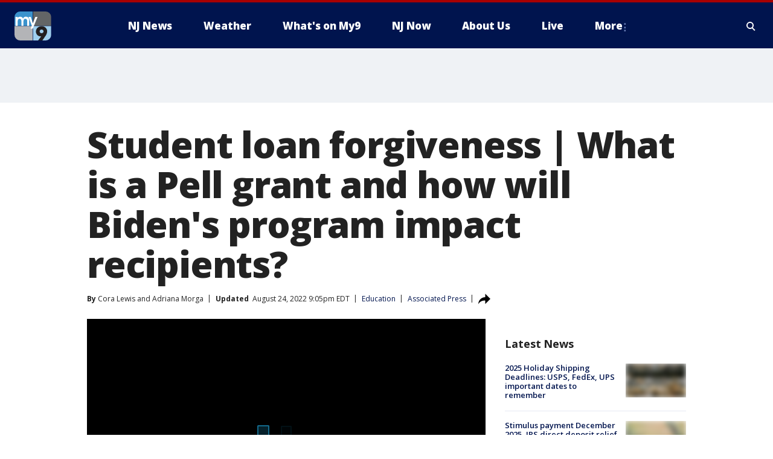

--- FILE ---
content_type: image/svg+xml
request_url: https://static.foxtv.com/static/orion/img/core/s/logos/fts-secaucus-b.svg
body_size: 544
content:
<svg xmlns="http://www.w3.org/2000/svg" viewBox="0 0 962 755"><defs><style>.cls-1{fill:#3b93cd;}.cls-2{fill:#636566;}.cls-3{fill:#b3b4b7;}.cls-4{fill:#9fcfee;}.cls-5{fill:#fff;}.cls-6{fill:#231f20;}</style></defs><title>my-9-logo</title><g id="shape"><path class="cls-1" d="M153,5.51A147.61,147.61,0,0,0,5.34,153.12V380.51H480.19V5.51Z" transform="translate(-5.34 -5.51)"/><path class="cls-2" d="M819.72,5.51H490.83v375H967.34V153.12A147.62,147.62,0,0,0,819.72,5.51Z" transform="translate(-5.34 -5.51)"/><path class="cls-3" d="M5.34,388.51V612.89A147.61,147.61,0,0,0,153,760.51H480.19v-372Z" transform="translate(-5.34 -5.51)"/><path class="cls-4" d="M490.83,388.51v372H819.72A147.62,147.62,0,0,0,967.34,612.89V388.51Z" transform="translate(-5.34 -5.51)"/></g><g id="type"><path class="cls-5" d="M33.92,380.51V147.65H88.46v25.94s18.62-31.93,60.52-31.93,60.52,20,60.52,20,10,11.31,12.64,15.3,6.65,12,6.65,12,17.82-43.22,65.06-47.68c37.36-3.53,61.3,15.09,61.3,15.09s21.29,15.3,29.27,42.57,5.32,32.59,5.32,32.59V380.51H335.87l1.33-125.78s2.21-57.72-48.55-58.53c-55.65-.89-48.56,81.14-48.56,81.14V380.51H185.56V270.69s9.31-73.16-44.56-74.49c-53.07-1.31-51.21,64.52-51.21,64.52V380.51Z" transform="translate(-5.34 -5.51)"/><polygon class="cls-5" points="367.78 141.48 426.3 141.48 481 303.09 546.02 141.48 603.22 141.48 477.51 450.07 420.32 450.07 452.91 368.27 367.78 141.48"/><path class="cls-6" d="M705.65,653.11S660,656.44,634.58,641.5c-21.83-12.83-67.93-45.81-67.93-113.42,0-80.48,65.18-139.57,151.64-139.57s142.33,67.07,142.33,133.58-47.89,125.7-47.89,125.7L735.58,760.51H623.85Zm9-177.13c-28.26,0-51.17,21.49-51.17,48s22.91,48,51.17,48,51.17-21.49,51.17-48S742.89,476,714.63,476Z" transform="translate(-5.34 -5.51)"/></g></svg>